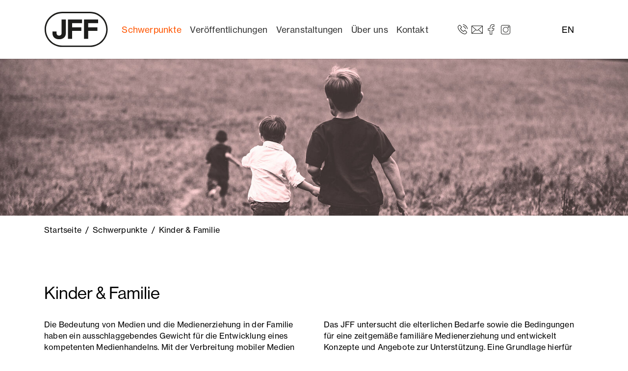

--- FILE ---
content_type: text/html; charset=utf-8
request_url: https://www.jff.de/schwerpunkte/kinder-familie/?hc=%27nvOpzp%3B%20AND%201%3D1%20OR%20%28%3C%27%22%3EiKO%29%29%2C
body_size: 10110
content:
<!DOCTYPE html>
<html lang="de">
<head>

<meta charset="utf-8">
<!-- 
	Realisiert durch WEBPHORMAT Internetagentur

	This website is powered by TYPO3 - inspiring people to share!
	TYPO3 is a free open source Content Management Framework initially created by Kasper Skaarhoj and licensed under GNU/GPL.
	TYPO3 is copyright 1998-2026 of Kasper Skaarhoj. Extensions are copyright of their respective owners.
	Information and contribution at https://typo3.org/
-->


<link rel="icon" href="/fileadmin/assets/JFF-Logo_Neu-Or.svg" type="image/svg+xml">
<title>Kinder &amp; Familie - JFF - Institut für Medienpädagogik in Forschung und Praxis</title>
<meta http-equiv="x-ua-compatible" content="IE=edge">
<meta name="generator" content="TYPO3 CMS">
<meta name="viewport" content="width=device-width, initial-scale=1, minimum-scale=1">
<meta name="robots" content="index,follow">
<meta name="twitter:card" content="summary">
<meta name="apple-mobile-web-app-capable" content="no">
<meta name="google" content="notranslate">
<meta name="compatible" content="IE=edge">

<link rel="stylesheet" href="/typo3temp/assets/bootstrappackage/fonts/204acb721b4041a2a173f8bec7f90dc0bf1677c64135ab4b024eb1fbd6a7efc4/webfont.css?1768906182" media="all">
<link rel="stylesheet" href="/typo3temp/assets/compressed/merged-8964fdaa50eeb166666d1b2bb0655feb-314b42843a108cd0ccca68b7b4b4b9d8.css?1768214897" media="all">
<link rel="stylesheet" href="/typo3temp/assets/compressed/merged-12553cc60dd16a649f225a48f7ce9016-6744c5d56ec262b4a5f33643034c3fd3.css?1768888762" media="all">


<script src="/typo3temp/assets/compressed/merged-cf76750504413aac30dd5b6dd2becbbc-c1e622bd51e76e12cf584861c9eb54cf.js?1768214897"></script>



<link rel="prev" href="/schwerpunkte/inklusion-vielfalt"><link rel="next" href="/schwerpunkte/kinder-und-jugendmedienschutz"><script data-ignore="1" data-cookieconsent="statistics" type="text/plain"></script>
<link rel="canonical" href="https://www.jff.de/schwerpunkte/kinder-familie"/>
</head>
<body id="p18" class="page-18 pagelevel-3 language-0 backendlayout-default layout-default">

<div id="top"></div><div class="body-bg body-bg-top"><a class="visually-hidden-focusable" href="#page-content"><span>Zum Hauptinhalt springen</span></a><header id="page-header" class="bp-page-header navbar navbar-mainnavigation navbar-default test-default navbar-has-image navbar-top navbar-fixed-top"><div class="container container-mainnavigation"><a class="navbar-brand navbar-brand-image" title="Startseite" href="/"><img class="navbar-brand-logo-normal svg" src="/typo3conf/ext/wphcustomer/Resources/Public/Logos/JFF-Logo-01.svg" alt="Logo" height="80" width="128"><img class="navbar-brand-logo-inverted" src="/typo3conf/ext/wphcustomer/Resources/Public/Logos/JFF-Logo-01.svg" alt="Logo" height="80" width="128"></a><div class="container container-top"><button class="navbar-toggler collapsed" type="button" data-bs-toggle="collapse" data-bs-target="#mainnavigation" aria-controls="mainnavigation" aria-expanded="false" aria-label="Toggle navigation"><span class="navbar-toggler-icon"></span></button><nav aria-label="Main navigation" id="mainnavigation" class="collapse navbar-collapse"><ul class="navbar-nav"><li class="nav-item nav-style-simple"><a
                            id="nav-item-11"
                            href="/schwerpunkte/alle-projekte"
                            class="nav-link nav-link-main active"
                                                    data-bs-toggle="dropdown"
                        data-bs-display="static"
                        aria-haspopup="true"
                        aria-expanded="false"

                            
                            
                            aria-current="false"
                            ><span class="nav-link-text">
                                Schwerpunkte
                                
                            </span></a><div class="dropdown-menu dropdown-menu-simple"><ul class="dropdown-nav dropdown-nav-2" data-level="2"><li class="nav-item nav-item-level-3"><a class="nav-link nav-link-dropdown" href="/schwerpunkte/alle-projekte" title="Alle Projekte"><span class="nav-link-text">
                                    Alle Projekte
                                    
                                </span></a></li><li class="nav-item nav-item-level-3"><a class="nav-link nav-link-dropdown" href="/schwerpunkte/digitaler-wandel" title="Digitaler Wandel &amp; KI"><span class="nav-link-text">
                                    Digitaler Wandel &amp; KI
                                    
                                </span></a></li><li class="nav-item nav-item-level-3"><a class="nav-link nav-link-dropdown" href="/schwerpunkte/foto-film-audio" title="Foto, Film &amp; Audio"><span class="nav-link-text">
                                    Foto, Film &amp; Audio
                                    
                                </span></a></li><li class="nav-item nav-item-level-3"><a class="nav-link nav-link-dropdown" href="/schwerpunkte/gaming-computerspiele" title="Gaming &amp; Computerspiele"><span class="nav-link-text">
                                    Gaming &amp; Computerspiele
                                    
                                </span></a></li><li class="nav-item nav-item-level-3"><a class="nav-link nav-link-dropdown" href="/schwerpunkte/gesellschaftliche-teilhabe-demokratie" title="Gesellschaftliche Teilhabe &amp; Demokratie"><span class="nav-link-text">
                                    Gesellschaftliche Teilhabe &amp; Demokratie
                                    
                                </span></a></li><li class="nav-item nav-item-level-3"><a class="nav-link nav-link-dropdown" href="/schwerpunkte/inklusion-vielfalt" title="Inklusion &amp; Vielfalt"><span class="nav-link-text">
                                    Inklusion &amp; Vielfalt
                                    
                                </span></a></li><li class="nav-item nav-item-level-3"><a class="nav-link nav-link-dropdown active" href="/schwerpunkte/kinder-familie" title="Kinder &amp; Familie"><span class="nav-link-text">
                                    Kinder &amp; Familie
                                     <span class="visually-hidden">(current)</span></span></a></li><li class="nav-item nav-item-level-3"><a class="nav-link nav-link-dropdown" href="/schwerpunkte/kinder-und-jugendmedienschutz" title="Kinder- und Jugendmedienschutz"><span class="nav-link-text">
                                    Kinder- und Jugendmedienschutz
                                    
                                </span></a></li><li class="nav-item nav-item-level-3"><a class="nav-link nav-link-dropdown" href="/schwerpunkte/kita-jugendhilfe-schule" title="Kita, Jugendhilfe &amp; Schule"><span class="nav-link-text">
                                    Kita, Jugendhilfe &amp; Schule
                                    
                                </span></a></li><li class="nav-item nav-item-level-3"><a class="nav-link nav-link-dropdown" href="/schwerpunkte/kulturelle-bildung" title="Kulturelle Bildung"><span class="nav-link-text">
                                    Kulturelle Bildung
                                    
                                </span></a></li><li class="nav-item nav-item-level-3"><a class="nav-link nav-link-dropdown" href="/schwerpunkte/social-media" title="Social Media"><span class="nav-link-text">
                                    Social Media
                                    
                                </span></a></li></ul></div></li><li class="nav-item nav-style-simple"><a
                            id="nav-item-12"
                            href="/veroeffentlichungen"
                            class="nav-link nav-link-main"
                                                    data-bs-toggle="dropdown"
                        data-bs-display="static"
                        aria-haspopup="true"
                        aria-expanded="false"

                            
                            
                            aria-current="false"
                            ><span class="nav-link-text">
                                Veröffentlichungen
                                
                            </span></a><div class="dropdown-menu dropdown-menu-simple"><ul class="dropdown-nav dropdown-nav-2" data-level="2"><li class="nav-item nav-item-level-3"><a class="nav-link nav-link-dropdown" href="/veroeffentlichungen/zum-lesen" title="Zum Lesen"><span class="nav-link-text">
                                    Zum Lesen
                                    
                                </span></a></li><li class="nav-item nav-item-level-3"><a class="nav-link nav-link-dropdown" href="/veroeffentlichungen/zum-sehen" title="Zum Sehen"><span class="nav-link-text">
                                    Zum Sehen
                                    
                                </span></a></li><li class="nav-item nav-item-level-3"><a class="nav-link nav-link-dropdown" href="/veroeffentlichungen/zum-hoeren" title="Zum Hören"><span class="nav-link-text">
                                    Zum Hören
                                    
                                </span></a></li></ul></div></li><li class="nav-item nav-style-simple"><a
                            id="nav-item-13"
                            href="/veranstaltungen/aktuelle-veranstaltungen"
                            class="nav-link nav-link-main"
                                                    data-bs-toggle="dropdown"
                        data-bs-display="static"
                        aria-haspopup="true"
                        aria-expanded="false"

                            
                            
                            aria-current="false"
                            ><span class="nav-link-text">
                                Veranstaltungen
                                
                            </span></a><div class="dropdown-menu dropdown-menu-simple"><ul class="dropdown-nav dropdown-nav-2" data-level="2"><li class="nav-item nav-item-level-3"><a class="nav-link nav-link-dropdown" href="/veranstaltungen/aktuelle-veranstaltungen" title="Aktuelle Veranstaltungen"><span class="nav-link-text">
                                    Aktuelle Veranstaltungen
                                    
                                </span></a></li><li class="nav-item nav-item-level-3"><a class="nav-link nav-link-dropdown" href="/veranstaltungen/festivals" title="Festivals"><span class="nav-link-text">
                                    Festivals
                                    
                                </span></a></li><li class="nav-item nav-item-level-3"><a class="nav-link nav-link-dropdown" href="/veranstaltungen/tagungen" title="Tagungen"><span class="nav-link-text">
                                    Tagungen
                                    
                                </span></a></li><li class="nav-item nav-item-level-3"><a class="nav-link nav-link-dropdown" href="/veranstaltungen/workshops" title="Workshops"><span class="nav-link-text">
                                    Workshops
                                    
                                </span></a></li><li class="nav-item nav-item-level-3"><a class="nav-link nav-link-dropdown" href="/veranstaltungen/veranstaltungsarchiv" title="Veranstaltungsarchiv"><span class="nav-link-text">
                                    Veranstaltungsarchiv
                                    
                                </span></a></li></ul></div></li><li class="nav-item nav-style-simple"><a
                            id="nav-item-14"
                            href="/ueber-uns/jff-jugend-film-fernsehen-e-v"
                            class="nav-link nav-link-main"
                                                    data-bs-toggle="dropdown"
                        data-bs-display="static"
                        aria-haspopup="true"
                        aria-expanded="false"

                            
                            
                            aria-current="false"
                            ><span class="nav-link-text">
                                Über uns
                                
                            </span></a><div class="dropdown-menu dropdown-menu-simple"><ul class="dropdown-nav dropdown-nav-2" data-level="2"><li class="nav-item nav-item-level-3"><a class="nav-link nav-link-dropdown" href="/ueber-uns/jff-jugend-film-fernsehen-e-v" title="JFF – Jugend Film Fernsehen e. V."><span class="nav-link-text">
                                    JFF – Jugend Film Fernsehen e. V.
                                    
                                </span></a></li><li class="nav-item nav-item-level-3"><a class="nav-link nav-link-dropdown" href="/ueber-uns/vorstand-des-jff-jugend-film-fernsehen-e-v" title="Vorstand des JFF – Jugend Film Fernsehen e. V."><span class="nav-link-text">
                                    Vorstand des JFF – Jugend Film Fernsehen e. V.
                                    
                                </span></a></li><li class="nav-item nav-item-level-3"><a class="nav-link nav-link-dropdown" href="/ueber-uns/jff-institut-fuer-medienpaedagogik" title="JFF – Institut für Medienpädagogik"><span class="nav-link-text">
                                    JFF – Institut für Medienpädagogik
                                    
                                </span></a></li><li class="nav-item nav-item-level-3"><a class="nav-link nav-link-dropdown" href="/ueber-uns/einrichtungen-des-jff" title="Einrichtungen des JFF"><span class="nav-link-text">
                                    Einrichtungen des JFF
                                    
                                </span></a></li><li class="nav-item nav-item-level-3"><a class="nav-link nav-link-dropdown" href="/ueber-uns/abteilung-forschung" title="Abteilung Forschung"><span class="nav-link-text">
                                    Abteilung Forschung
                                    
                                </span></a></li><li class="nav-item nav-item-level-3"><a class="nav-link nav-link-dropdown" href="/ueber-uns/abteilung-praxis" title="Abteilung Praxis"><span class="nav-link-text">
                                    Abteilung Praxis
                                    
                                </span></a></li><li class="nav-item nav-item-level-3"><a class="nav-link nav-link-dropdown" href="/ueber-uns/stellenangebote" title="Stellenangebote"><span class="nav-link-text">
                                    Stellenangebote
                                    
                                </span></a></li><li class="nav-item nav-item-level-3"><a class="nav-link nav-link-dropdown" href="/ansprechpersonen" title="Team"><span class="nav-link-text">
                                    Team
                                    
                                </span></a></li><li class="nav-item nav-item-level-3"><a class="nav-link nav-link-dropdown" href="/ueber-uns/netzwerke" title="Netzwerke"><span class="nav-link-text">
                                    Netzwerke
                                    
                                </span></a></li><li class="nav-item nav-item-level-3"><a class="nav-link nav-link-dropdown" href="/ueber-uns/partner-foerderer" title="Partner &amp; Förderer"><span class="nav-link-text">
                                    Partner &amp; Förderer
                                    
                                </span></a></li><li class="nav-item nav-item-level-3"><a class="nav-link nav-link-dropdown" href="/ueber-uns/leitbild-und-gendersensible-sprache-am-jff" title="Leitbild und gendersensible Sprache am JFF"><span class="nav-link-text">
                                    Leitbild und gendersensible Sprache am JFF
                                    
                                </span></a></li></ul></div></li><li class="nav-item nav-style-simple"><a
                            id="nav-item-15"
                            href="/kontaktdaten"
                            class="nav-link nav-link-main"
                                                    data-bs-toggle="dropdown"
                        data-bs-display="static"
                        aria-haspopup="true"
                        aria-expanded="false"

                            
                            
                            aria-current="false"
                            ><span class="nav-link-text">
                                Kontakt
                                
                            </span></a><div class="dropdown-menu dropdown-menu-simple"><ul class="dropdown-nav dropdown-nav-2" data-level="2"><li class="nav-item nav-item-level-3"><a class="nav-link nav-link-dropdown" href="/kontaktdaten" title="Kontaktdaten"><span class="nav-link-text">
                                    Kontaktdaten
                                    
                                </span></a></li><li class="nav-item nav-item-level-3"><a class="nav-link nav-link-dropdown" href="/ansprechpersonen" title="Ansprechpersonen"><span class="nav-link-text">
                                    Ansprechpersonen
                                    
                                </span></a></li><li class="nav-item nav-item-level-3"><a class="nav-link nav-link-dropdown" href="/presse" title="Presse"><span class="nav-link-text">
                                    Presse
                                    
                                </span></a></li><li class="nav-item nav-item-level-3"><a class="nav-link nav-link-dropdown" href="/newsletter" title="Newsletter"><span class="nav-link-text">
                                    Newsletter
                                    
                                </span></a></li><li class="nav-item nav-item-level-3"><a class="nav-link nav-link-dropdown" href="/impressum" title="Impressum"><span class="nav-link-text">
                                    Impressum
                                    
                                </span></a></li><li class="nav-item nav-item-level-3"><a class="nav-link nav-link-dropdown" href="/datenschutz" title="Datenschutz"><span class="nav-link-text">
                                    Datenschutz
                                    
                                </span></a></li><li class="nav-item nav-item-level-3"><a class="nav-link nav-link-dropdown" href="/datenschutzerklaerung-app-jffaktuell-1" title="Datenschutzerklärung App JFFaktuell"><span class="nav-link-text">
                                    Datenschutzerklärung App JFFaktuell
                                    
                                </span></a></li><li class="nav-item nav-item-level-3"><a class="nav-link nav-link-dropdown" href="/datenschutz-veranstaltungen" title="Datenschutz Veranstaltungen"><span class="nav-link-text">
                                    Datenschutz Veranstaltungen
                                    
                                </span></a></li><li class="nav-item nav-item-level-3"><a class="nav-link nav-link-dropdown" href="/ds-projekte" target="https://www.jff.de/ds-projekte" title="DS-Projekte"><span class="nav-link-text">
                                    DS-Projekte
                                    
                                </span></a></li><li class="nav-item nav-item-level-3"><a class="nav-link nav-link-dropdown" href="/datenschutz-referentinnen" title="Datenschutz Referent*innen"><span class="nav-link-text">
                                    Datenschutz Referent*innen
                                    
                                </span></a></li><li class="nav-item nav-item-level-3"><a class="nav-link nav-link-dropdown" href="/hinweisgeberinnen" title="Hinweisgeber*innen"><span class="nav-link-text">
                                    Hinweisgeber*innen
                                    
                                </span></a></li></ul></div></li></ul></nav><span id="top-contact"><span id="top-fon" class="top-icon _hidden-xs">
    <a href="tel:+49 89 68 989 0"><span class="icon icon-phone"><img src="/fileadmin/assets/phone-icon.svg" id="icon icon-phone" class="svg" data-bind="svgConvert: true" title="" alt"" /></span></a>
</span><span id="top-mail" class="top-icon _hidden-xs">
    <a href="mailto:jff@jff.de"><span class="icon icon-mail"><img src="/fileadmin/assets/mail-icon.svg" class="svg" title="" alt"" /></span></a>
</span><span id="top-facebook" class="top-icon _hidden-xs">
    <a href="https://www.facebook.com/JFF.Institut/"><span class="icon icon-facebook"><img src="/fileadmin/assets/facebook-icon.svg" class="svg" title="" alt"" /></span></a>
</span><span id="top-twitter" class="top-icon _hidden-xs">
    <a href="https://www.instagram.com/jff_institut_medienpaedagogik/" title="Besuchen Sie uns auf Instagram"><span class="icon icon-instagram"><img src="/fileadmin/assets/instagram-icon.svg" class="svg" title="" alt"" /></span></a>
</span><span id="language-container"><ul id="language-menu"><li class="active"><a href="/ueber-uns/hinweis-englisch">EN</a></li></ul></span></span></div></div></div></header><div class="container-no header-carousel header-desktop"><div class="header-item-container"><img src="/fileadmin/_processed_/6/a/csm_jff_muenchen_kinderfamilie_header_Kopie_f9b830565a.jpg" width="1600" height="400"  class="header-responsive" data-preload="true"  alt="" ></div></div><div class="container-no header-carousel header-mobil"><div class="header-item-container"><img src="/fileadmin/_processed_/6/a/csm_jff_muenchen_kinderfamilie_header_Kopie_f9b830565a.jpg" width="1600" height="400"  class="header-responsive" data-preload="true"  alt="" ></div></div><nav class="breadcrumb-section" aria-label="Breadcrumb"><div class="container"><p class="visually-hidden" id="breadcrumb">Sie sind hier:</p><ol class="breadcrumb"><li class="breadcrumb-item"><a class="breadcrumb-link" href="/" title="Startseite"><span class="breadcrumb-link-title"><span class="breadcrumb-text">Startseite</span></span></a></li><li class="breadcrumb-item"><a class="breadcrumb-link" href="/schwerpunkte/alle-projekte" title="Schwerpunkte"><span class="breadcrumb-link-title"><span class="breadcrumb-text">Schwerpunkte</span></span></a></li><li class="breadcrumb-item active" aria-current="page"><span class="breadcrumb-link-title"><span class="breadcrumb-text">Kinder &amp; Familie</span></span></li></ol></div></nav><div id="page-content" class="bp-page-content main-section"><!--TYPO3SEARCH_begin--><div class="section section-default"><div id="c28" class=" frame frame-default frame-type-wphcontentelements_wph_2cols_text frame-layout-default frame-size-default frame-height-default frame-background-none frame-space-before-none frame-space-after-none frame-option-ruler-after frame-no-backgroundimage"><div class="frame-group-container"><div class="frame-group-inner"><div class="frame-container frame-container-default"><div class="frame-inner"><div class="wph_contentelement-2cols"><div id="c28" class="frame frame-default"><div class="row"><div class="col-md-12"><h1 class="">
                Kinder &amp; Familie
            </h1></div></div><div class="row"><div class="col-md-6"><p class="text-justify">Die Bedeutung von Medien und die Medienerziehung in der Familie haben ein ausschlaggebendes Gewicht für die Entwicklung eines kompetenten Medienhandelns. Mit der Verbreitung mobiler Medien und des mobilen Internets sowie dem Einzug KI-gesteuerter Medien in den Familien haben sich die Anforderungen an die elterliche Medienerziehung verändert.</p></div><div class="col-md-6"><p class="text-justify">Das JFF untersucht die elterlichen Bedarfe sowie die Bedingungen für eine zeitgemäße familiäre Medienerziehung und entwickelt Konzepte und Angebote zur Unterstützung. Eine Grundlage hierfür sind neben der Erforschung der Perspektive der Eltern insbesondere die Sichtweisen von Kindern aller Altersstufen auf ihre Medienwelt und ihr jeweiliges Medienhandeln sowie die damit verbundenen medienbezogenen Teilhabe- und Schutzbedürfnisse der Kinder.&nbsp;</p></div></div><div class="row"><div class="col-md-12"></div></div></div></div></div></div></div></div></div><div id="c70" class=" frame frame-default frame-type-news_pi1 frame-layout-default frame-size-default frame-height-default frame-background-none frame-space-before-none frame-space-after-none frame-no-backgroundimage"><div class="frame-group-container"><div class="frame-group-inner"><div class="frame-container frame-container-default"><div class="frame-inner"><header class="frame-header"><h2 class="element-header "><span>Unsere Projekte zum Thema &quot;Kinder &amp; Familie&quot;</span></h2></header><div class="wpharticle"><div class="wpharticle-list-view list-layout-150" id="wpharticle-container-70"><div class="row row-wpharticle-list wpharticle-list-item layout-150"><div class="col-md-4 articletype-4 col-item" itemscope="itemscope" itemtype="http://schema.org/Article"><div class="extra"><!-- date --><span class="glyphicon glyphicon-calendar"></span>
	
            2024
        
	
	    
	    <span> | Forschung</span></div><a title="Erreichbarkeit von Eltern für medienerzieherische Angebote" href="/schwerpunkte/kinder-familie/details/erreichbarkeit-von-eltern-fuer-medienerzieherische-angebote"><img class="img-responsive thumbnail" src="/fileadmin/_processed_/6/4/csm_Ereichbarkeit_jff.de_77089889ee.png" width="604" height="344" alt="" /></a><div class="wpharticle-list-view-text"><h2 itemprop="headline"><a title="Erreichbarkeit von Eltern für medienerzieherische Angebote" href="/schwerpunkte/kinder-familie/details/erreichbarkeit-von-eltern-fuer-medienerzieherische-angebote">
                                Erreichbarkeit von Eltern für medienerzieherische Angebote
                            </a></h2><!-- teaser --><div class="lead" itemprop="description"><p>Gutachten zur Sensibilisierung von Eltern für Medienkompetenzthemen</p></div></div><a class="btn teaser-more" title="Erreichbarkeit von Eltern für medienerzieherische Angebote" href="/schwerpunkte/kinder-familie/details/erreichbarkeit-von-eltern-fuer-medienerzieherische-angebote">
                        Weiterlesen
                    </a></div><div class="col-md-4 articletype-4 col-item" itemscope="itemscope" itemtype="http://schema.org/Article"><div class="extra"><!-- date --><span class="glyphicon glyphicon-calendar"></span>
	
            2024
        
	
	    
	    
	
	    
	    <span> | Forschung</span></div><a title="A-Game" href="/schwerpunkte/kinder-familie/details/a-game"><img class="img-responsive thumbnail" src="/fileadmin/_processed_/2/a/csm_jff_muechen_a-game_teaser_545287b951.jpg" width="604" height="344" alt="" /></a><div class="wpharticle-list-view-text"><h2 itemprop="headline"><a title="A-Game" href="/schwerpunkte/kinder-familie/details/a-game">
                                A-Game
                            </a></h2><!-- teaser --><div class="lead" itemprop="description"><p>Entwicklung eines medienerzieherischen Werkzeugkastens zu digitalen Spielen</p></div></div><a class="btn teaser-more" title="A-Game" href="/schwerpunkte/kinder-familie/details/a-game">
                        Weiterlesen
                    </a></div><div class="col-md-4 articletype-4 col-item" itemscope="itemscope" itemtype="http://schema.org/Article"><div class="extra"><!-- date --><span class="glyphicon glyphicon-calendar"></span>
	
            2024
        
	
	    
	    <span> | Praxis</span></div><a title="Eltern-Inspos zu Kinder-Partizipationsplattformen" href="/schwerpunkte/kinder-familie/details/eltern-inspos-zu-kinder-partizipationsplattformen"><img class="img-responsive thumbnail" src="/fileadmin/_processed_/5/7/csm_Eltern-Inspos_800_44044060ca.png" width="612" height="344" alt="" /></a><div class="wpharticle-list-view-text"><h2 itemprop="headline"><a title="Eltern-Inspos zu Kinder-Partizipationsplattformen" href="/schwerpunkte/kinder-familie/details/eltern-inspos-zu-kinder-partizipationsplattformen">
                                Eltern-Inspos zu Kinder-Partizipationsplattformen
                            </a></h2><!-- teaser --><div class="lead" itemprop="description"><p>Partizipationsangebote für Kinder und familiäre Medienerziehung stärken ist das Ziel. Im Projekt wird partizipativ ein Informationsangebot zur…</p></div></div><a class="btn teaser-more" title="Eltern-Inspos zu Kinder-Partizipationsplattformen" href="/schwerpunkte/kinder-familie/details/eltern-inspos-zu-kinder-partizipationsplattformen">
                        Weiterlesen
                    </a></div></div><div class="row row-wpharticle-list wpharticle-list-item layout-150"><div class="col-md-4 articletype-4 col-item" itemscope="itemscope" itemtype="http://schema.org/Article"><div class="extra"><!-- date --><span class="glyphicon glyphicon-calendar"></span>
	
            2023
        
	
	    
	    <span> | Praxis</span><span> | Forschung</span></div><a title="Das bewegt uns" href="/schwerpunkte/kinder-familie/details/das-bewegt-uns"><img class="img-responsive thumbnail" src="/fileadmin/_processed_/7/b/csm_bewegtuns_3cac96a36b.png" width="604" height="344" alt="" /></a><div class="wpharticle-list-view-text"><h2 itemprop="headline"><a title="Das bewegt uns" href="/schwerpunkte/kinder-familie/details/das-bewegt-uns">
                                Das bewegt uns
                            </a></h2><!-- teaser --><div class="lead" itemprop="description"><p>Klima, Krieg und Pandemie. Drei Themen, die nicht nur in der Politik brodeln und brennen, sondern auch Einzug in den Alltag gefunden und das Leben in…</p></div></div><a class="btn teaser-more" title="Das bewegt uns" href="/schwerpunkte/kinder-familie/details/das-bewegt-uns">
                        Weiterlesen
                    </a></div><div class="col-md-4 articletype-4 col-item" itemscope="itemscope" itemtype="http://schema.org/Article"><div class="extra"><!-- date --><span class="glyphicon glyphicon-calendar"></span>
	
            2023
        
	
	    
	    <span> | Praxis</span></div><a title="DigiFAM - Digitale Medien in der Familienbildung" href="/schwerpunkte/kinder-familie/details/digifam-digitale-medien-in-der-familienbildung"><img class="img-responsive thumbnail" src="/fileadmin/_processed_/1/b/csm_jff_augsburg_2023_digifam_teaser_11d472d584.jpg" width="592" height="344" alt="" /></a><div class="wpharticle-list-view-text"><h2 itemprop="headline"><a title="DigiFAM - Digitale Medien in der Familienbildung" href="/schwerpunkte/kinder-familie/details/digifam-digitale-medien-in-der-familienbildung">
                                DigiFAM - Digitale Medien in der Familienbildung
                            </a></h2><!-- teaser --><div class="lead" itemprop="description"><p>Unterstützung für pädagogische Fachkräfte in der Familienbildung </p></div></div><a class="btn teaser-more" title="DigiFAM - Digitale Medien in der Familienbildung" href="/schwerpunkte/kinder-familie/details/digifam-digitale-medien-in-der-familienbildung">
                        Weiterlesen
                    </a></div><div class="col-md-4 articletype-4 col-item" itemscope="itemscope" itemtype="http://schema.org/Article"><div class="extra"><!-- date --><span class="glyphicon glyphicon-calendar"></span>
	
            2023
        
	
	    
	    <span> | Forschung</span><span class="project-expired"> | Projekt beendet</span></div><a title="GAMEFA - Digitale Spiele als Herausforderung für Medienerziehung in Familien" href="/schwerpunkte/kinder-familie/details/gamefa-digitale-spiele-als-herausforderung-fuer-medienerziehung-in-familien"><img class="img-responsive thumbnail" src="/fileadmin/_processed_/4/d/csm_GAMEFA_Teaser_4571d98dc9.png" width="604" height="344" alt="" /></a><div class="wpharticle-list-view-text"><h2 itemprop="headline"><a title="GAMEFA - Digitale Spiele als Herausforderung für Medienerziehung in Familien" href="/schwerpunkte/kinder-familie/details/gamefa-digitale-spiele-als-herausforderung-fuer-medienerziehung-in-familien">
                                GAMEFA - Digitale Spiele als Herausforderung für Medienerziehung in Familien
                            </a></h2><!-- teaser --><div class="lead" itemprop="description"><p>Systematisierung und Generierung von Grundlagen bezüglich der Risiken und Potenziale digitaler Spiele sowie bezüglich sinnvoller Erziehungsstrategien…</p></div></div><a class="btn teaser-more" title="GAMEFA - Digitale Spiele als Herausforderung für Medienerziehung in Familien" href="/schwerpunkte/kinder-familie/details/gamefa-digitale-spiele-als-herausforderung-fuer-medienerziehung-in-familien">
                        Weiterlesen
                    </a></div></div><div class="row row-wpharticle-list wpharticle-list-item layout-150"><div class="col-md-4 articletype-4 col-item" itemscope="itemscope" itemtype="http://schema.org/Article"><div class="extra"><!-- date --><span class="glyphicon glyphicon-calendar"></span>
	
            2023
        
	
	    
	    <span> | Forschung</span><span class="project-expired"> | Projekt beendet</span></div><a title="DiBiGa – Zukunftsperspektiven für die Digitale Bildung im Grundschulalter" href="/schwerpunkte/kinder-familie/details/dibiga"><img class="img-responsive thumbnail" src="/fileadmin/_processed_/f/e/csm_jff_muenchen_dibiga_teaser_3_f56887ff12.jpg" width="604" height="344" alt="" /></a><div class="wpharticle-list-view-text"><h2 itemprop="headline"><a title="DiBiGa – Zukunftsperspektiven für die Digitale Bildung im Grundschulalter" href="/schwerpunkte/kinder-familie/details/dibiga">
                                DiBiGa – Zukunftsperspektiven für die Digitale Bildung im Grundschulalter
                            </a></h2><!-- teaser --><div class="lead" itemprop="description"><p>Das Verbundprojekt beschäftigt sich multiperspektivisch und interdisziplinär mit den längerfristigen Folgen des pandemiebedingten Distance-Schoolings…</p></div></div><a class="btn teaser-more" title="DiBiGa – Zukunftsperspektiven für die Digitale Bildung im Grundschulalter" href="/schwerpunkte/kinder-familie/details/dibiga">
                        Weiterlesen
                    </a></div><div class="col-md-4 articletype-4 col-item" itemscope="itemscope" itemtype="http://schema.org/Article"><div class="extra"><!-- date --><span class="glyphicon glyphicon-calendar"></span>
	
            2022
        
	
	    
	    
	
	    
	    <span> | Praxis</span><span class="project-expired"> | Projekt beendet</span></div><a title="Medienzentrum Campus Efeuweg (MCE)" href="/schwerpunkte/kinder-familie/details/mce"><img class="img-responsive thumbnail" src="/fileadmin/_processed_/6/2/csm_jff_berlin_mce_teaser_e9495d9590.jpg" width="604" height="344" alt="" /></a><div class="wpharticle-list-view-text"><h2 itemprop="headline"><a title="Medienzentrum Campus Efeuweg (MCE)" href="/schwerpunkte/kinder-familie/details/mce">
                                Medienzentrum Campus Efeuweg (MCE)
                            </a></h2><!-- teaser --><div class="lead" itemprop="description"><p>Das Medienzentrum Campus Efeuweg (MCE) ist ein zentraler, explorativer und partizipativer Raum zur Förderung der Medienkompetenz auf dem Campus…</p></div></div><a class="btn teaser-more" title="Medienzentrum Campus Efeuweg (MCE)" href="/schwerpunkte/kinder-familie/details/mce">
                        Weiterlesen
                    </a></div><div class="col-md-4 articletype-4 col-item" itemscope="itemscope" itemtype="http://schema.org/Article"><div class="extra"><!-- date --><span class="glyphicon glyphicon-calendar"></span>
	
            2022
        
	
	    
	    
	
	    
	    <span> | Praxis</span></div><a title="Medienkompetenzzentrum Neukölln" href="/schwerpunkte/kinder-familie/details/meko-neukoelln"><img class="img-responsive thumbnail" src="/fileadmin/_processed_/4/5/csm_jff_muenchen_Teaser_Meko_0ceaf36e22.png" width="604" height="344" alt="" /></a><div class="wpharticle-list-view-text"><h2 itemprop="headline"><a title="Medienkompetenzzentrum Neukölln" href="/schwerpunkte/kinder-familie/details/meko-neukoelln">
                                Medienkompetenzzentrum Neukölln
                            </a></h2><!-- teaser --><div class="lead" itemprop="description"><p>WEBSITE: <a href="https://meko-neukoelln.berlin" target="_blank" rel="noreferrer">meko-neukoelln.berlin</a></p><p>Seit Oktober 2021 ist das JFF&nbsp;in Kooperation mit dem&nbsp;Jugendamt Neukölln&nbsp;Träger des Medienkompetenzzentrums…</p></div></div><a class="btn teaser-more" title="Medienkompetenzzentrum Neukölln" href="/schwerpunkte/kinder-familie/details/meko-neukoelln">
                        Weiterlesen
                    </a></div></div><div class="row row-wpharticle-list wpharticle-list-item layout-150"><div class="col-md-4 articletype-4 col-item" itemscope="itemscope" itemtype="http://schema.org/Article"><div class="extra"><!-- date --><span class="glyphicon glyphicon-calendar"></span>
	
            2022
        
	
	    
	    <span> | Praxis</span></div><a title="Kinderfotopreis München/Oberbayern" href="/schwerpunkte/kinder-familie/details/kinderfotopreis22"><img class="img-responsive thumbnail" src="/fileadmin/_processed_/5/e/csm_jff_muenchen_kinderfotopreis_teaser_02_kopie_4cdc73515b.jpg" width="604" height="344" alt="" /></a><div class="wpharticle-list-view-text"><h2 itemprop="headline"><a title="Kinderfotopreis München/Oberbayern" href="/schwerpunkte/kinder-familie/details/kinderfotopreis22">
                                Kinderfotopreis München/Oberbayern
                            </a></h2><!-- teaser --><div class="lead" itemprop="description"><p>Ein medienpädagogisches Foto-Projekt für Kinder im Alter von drei bis zwölf Jahren </p></div></div><a class="btn teaser-more" title="Kinderfotopreis München/Oberbayern" href="/schwerpunkte/kinder-familie/details/kinderfotopreis22">
                        Weiterlesen
                    </a></div><div class="col-md-4 articletype-4 col-item" itemscope="itemscope" itemtype="http://schema.org/Article"><div class="extra"><!-- date --><span class="glyphicon glyphicon-calendar"></span>
	
            2022
        
	
	    
	    <span> | Praxis</span><span> | Forschung</span><span class="project-expired"> | Projekt beendet</span></div><a title="Medienpädagogische Beratung der App „Wo ist Goldi?“" href="/schwerpunkte/kinder-familie/details/medienpaedagogische-beratung-der-app-wo-ist-goldi"><img class="img-responsive thumbnail" src="/fileadmin/_processed_/5/a/csm_jff_muenchen_wo_ist_goldi_teaser_94a424a489.jpg" width="604" height="344" alt="" /></a><div class="wpharticle-list-view-text"><h2 itemprop="headline"><a title="Medienpädagogische Beratung der App „Wo ist Goldi?“" href="/schwerpunkte/kinder-familie/details/medienpaedagogische-beratung-der-app-wo-ist-goldi">
                                Medienpädagogische Beratung der App „Wo ist Goldi?“
                            </a></h2><!-- teaser --><div class="lead" itemprop="description"><p>Mit der App „Wo ist Goldi?“ können Kinder digitale Abenteuer erleben und sich gleichzeitig spielerisch Wissen zu Onlinerisiken, aber auch zu…</p></div></div><a class="btn teaser-more" title="Medienpädagogische Beratung der App „Wo ist Goldi?“" href="/schwerpunkte/kinder-familie/details/medienpaedagogische-beratung-der-app-wo-ist-goldi">
                        Weiterlesen
                    </a></div><div class="col-md-4 articletype-4 col-item" itemscope="itemscope" itemtype="http://schema.org/Article"><div class="extra"><!-- date --><span class="glyphicon glyphicon-calendar"></span>
	
            2021
        
	
	    
	    <span> | Forschung</span></div><a title="FLIMMO – Elternratgeber für TV, Streaming &amp; YouTube" href="/schwerpunkte/kinder-familie/details/flimmo"><img class="img-responsive thumbnail" src="/fileadmin/_processed_/6/1/csm_jff_muenchen_flimmo_2021_teaser_82bdfd34d7.jpg" width="618" height="344" alt="" /></a><div class="wpharticle-list-view-text"><h2 itemprop="headline"><a title="FLIMMO – Elternratgeber für TV, Streaming &amp; YouTube" href="/schwerpunkte/kinder-familie/details/flimmo">
                                FLIMMO – Elternratgeber für TV, Streaming & YouTube
                            </a></h2><!-- teaser --><div class="lead" itemprop="description"><p>Seit 1997 berät FLIMMO Eltern von Kindern zwischen 3 und 13 Jahren.</p></div></div><a class="btn teaser-more" title="FLIMMO – Elternratgeber für TV, Streaming &amp; YouTube" href="/schwerpunkte/kinder-familie/details/flimmo">
                        Weiterlesen
                    </a></div></div><ul class="f3-widget-paginator"><li class="current">1</li><li><a href="/schwerpunkte/kinder-familie/seite/2">2</a></li><li><a href="/schwerpunkte/kinder-familie/seite/3">3</a></li><li class="next"><a href="/schwerpunkte/kinder-familie/seite/2" title="">
                        nächste
                    </a></li></ul></div></div></div></div></div></div></div></div><!--TYPO3SEARCH_end--></div><footer id="page-footer" class="bp-page-footer"><section class="section footer-section footer-section-meta"><div class="frame frame-background-none frame-space-before-none frame-space-after-none"><div class="frame-group-container"><div class="frame-group-inner"><div class="frame-container frame-container-default"><div class="frame-inner"><div class="row row-footer"><div class="col col-adress">
                                    JFF – Jugend Film Fernsehen e. V.<br>
                                    Arnulfstr. 205<br>
                                    80634 München
                                </div><div class="col col-contact">
                                    Tel. <a href="tel:+49 89 68 989 0">+49 89 68 989 0</a><br>
                                    Email: <a href="mailto:jff@jff.de">jff@jff.de</a><br><div class="social-icons"><span id="footer-facebook" class="footer-icon">
                                            <a href="https://www.facebook.com/JFF.Institut/"><span class="icon icon-facebook"><img src="/fileadmin/assets/facebook-icon.svg" class="svg" title="" alt"" /></span></a>
                                        </span><span id="footer-twitter" class="footer-icon">
                                            <a href="https://www.instagram.com/jff_institut_medienpaedagogik/" title="Besuchen Sie uns auf Instagram"><span class="icon icon-instagram"><img src="/fileadmin/assets/instagram-icon.svg" class="svg" title="" alt"" /></span></a>
                                        </span></div></div><div class="col col-menu"><div class="footer-menu-section footer-menu-section-has-navigation footer-menu-section-has-contact"><div class="footer-navigation"><ul class="footer-navigation-list footer-navigation-list-level-1"><li class="footer-navigation-item footer-navigation-item-level-1"><a class="footer-navigation-link footer-navigation-link-level-1" href="/newsletter" title="Newsletter"><span class="footer-navigation-link-text">
                                Newsletter
                            </span></a></li><li class="footer-navigation-item footer-navigation-item-level-1"><a class="footer-navigation-link footer-navigation-link-level-1" href="/presse" title="Presse"><span class="footer-navigation-link-text">
                                Presse
                            </span></a></li><li class="footer-navigation-item footer-navigation-item-level-1"><a class="footer-navigation-link footer-navigation-link-level-1" href="/impressum" title="Impressum"><span class="footer-navigation-link-text">
                                Impressum
                            </span></a></li><li class="footer-navigation-item footer-navigation-item-level-1"><a class="footer-navigation-link footer-navigation-link-level-1" href="/datenschutz" title="Datenschutz"><span class="footer-navigation-link-text">
                                Datenschutz
                            </span></a></li></ul></div></div></div><div class="col col-sponsor"><div id="c1120" class=" frame frame-default frame-type-image frame-layout-default frame-size-default frame-height-default frame-background-none frame-space-before-none frame-space-after-none frame-no-backgroundimage"><div class="frame-group-container"><div class="frame-group-inner"><div class="frame-container frame-container-default"><div class="frame-inner"><header class="frame-header"><h4 class="element-header "><span>Institutionell gefördert durch</span></h4></header><div class="gallery-row"><div class="gallery-item gallery-item-size-1"><figure class="image"><picture><source data-variant="default" data-maxwidth="1920" media="(min-width: 1400px)" srcset="/fileadmin/user_upload/jff/partner/logo-bayrisches_staatsministerium_familie_arbeit_soziales.png 1x"><source data-variant="xlarge" data-maxwidth="1200" media="(min-width: 1200px)" srcset="/fileadmin/user_upload/jff/partner/logo-bayrisches_staatsministerium_familie_arbeit_soziales.png 1x"><source data-variant="large" data-maxwidth="920" media="(min-width: 992px)" srcset="/fileadmin/user_upload/jff/partner/logo-bayrisches_staatsministerium_familie_arbeit_soziales.png 1x"><source data-variant="medium" data-maxwidth="680" media="(min-width: 768px)" srcset="/fileadmin/_processed_/1/f/csm_logo-bayrisches_staatsministerium_familie_arbeit_soziales_70b484ba60.png 1x"><source data-variant="small" data-maxwidth="500" media="(min-width: 576px)" srcset="/fileadmin/_processed_/1/f/csm_logo-bayrisches_staatsministerium_familie_arbeit_soziales_7f88b6927d.png 1x"><source data-variant="extrasmall" data-maxwidth="374"  srcset="/fileadmin/_processed_/1/f/csm_logo-bayrisches_staatsministerium_familie_arbeit_soziales_456d645c44.png 1x"><img loading="lazy" src="/fileadmin/_processed_/1/f/csm_logo-bayrisches_staatsministerium_familie_arbeit_soziales_24b04528bb.png" width="1920" height="799" intrinsicsize="1920x799" title="" alt=""></picture></figure></div></div></div></div></div></div></div></div></div></div></div></div></div></div></section></footer><a class="scroll-top" title="Nach oben rollen" href="#top"><span class="scroll-top-icon"></span></a></div>
<script src="/typo3temp/assets/compressed/merged-4cf764f56da427ec7a85b36ea45d2825-a85f10d7dbabe127f62d462e74354518.js?1768214897"></script>
<script src="/typo3temp/assets/compressed/merged-0c39dd04a794dce5c1755547b04761eb-ef86fdb7e99e125c4dce52ce36da1f7f.js?1768214897"></script>
<script src="/typo3temp/assets/compressed/Form.min-a4f7625986a5fff7ec3f20c16c2cef15.js?1768214897" defer="defer"></script>

<!--
  ~ Copyright (c) 2021.
  ~
  ~ @category   TYPO3
  ~
  ~ @copyright  2021 Dirk Persky (https://github.com/DirkPersky)
  ~ @author     Dirk Persky <info@dp-wired.de>
  ~ @license    MIT
  -->



<!-- Begin Cookie Consent plugin by Dirk Persky - https://github.com/DirkPersky/typo3-dp_cookieconsent -->
<script type="text/plain" data-ignore="1" data-dp-cookieDesc="layout">
    <!--
  ~ Copyright (c) 2021.
  ~
  ~ @category   TYPO3
  ~
  ~ @copyright  2021 Dirk Persky (https://github.com/DirkPersky)
  ~ @author     Dirk Persky <info@dp-wired.de>
  ~ @license    MIT
  -->

Diese Websites benutzt Cookies, die für den technischen Betrieb erforderlich sind und stets gesetzt werden. Andere Cookies, die die Zugriffe auf unsere Website analysieren, erfordern Ihre Zustimmung.


    <a aria-label="Mehr Infos about cookies"
       role="button"
       class="cc-link"
       href="/kategorien-pflegen"
       rel="noopener noreferrer nofollow"
       target="_blank"
    >

        Mehr Infos
    </a>


</script>
<script type="text/plain" data-ignore="1" data-dp-cookieSelect="layout">
    <div class="dp--cookie-check">
    <label for="dp--cookie-require">
        <input class="dp--check-box" id="dp--cookie-require" tabindex="-1" type="checkbox" name="" value="" checked disabled>
        Notwendig
    </label>
    <label for="dp--cookie-marketing">
        <input class="dp--check-box" id="dp--cookie-marketing" tabindex="1" type="checkbox" name="" value="">
        Externer Inhalt
    </label>
    <label for="dp--cookie-statistics">
        <input class="dp--check-box" id="dp--cookie-statistics" tabindex="1" type="checkbox" name="" value="">
        Statistiken
    </label>
</div>

</script>
<script type="text/plain" data-ignore="1" data-dp-cookieRevoke="layout">
    <div class="dp--revoke {{classes}}">
    <i class="dp--icon-fingerprint"></i>
    <span class="dp--hover">Cookies</span>
</div>
</script>
<script type="text/plain" data-ignore="1" data-dp-cookieIframe="layout">
    <div class="dp--overlay-inner" data-nosnippet>
    <div class="dp--overlay-header">{{notice}}</div>
    <div class="dp--overlay-description">{{desc}}</div>
    <div class="dp--overlay-button">
        <button class="db--overlay-submit" onclick="window.DPCookieConsent.forceAccept(this); $('.social-carousel').slick('slickGoTo', 0);"
                data-cookieconsent="{{type}}">
        {{btn}}
        </button>
    </div>
</div>

</script>
<script type="text/javascript" data-ignore="1">
    window.cookieconsent_options = {
        overlay: {
            notice: true,
            box: {
                background: 'rgba(0,0,0,.8)',
                text: '#fff'
            },
            btn: {
                background: 'var(--color-01)',
                text: '#fff'
            }
        },
        content: {
            message:'Diese Websites benutzt Cookies, die für den technischen Betrieb erforderlich sind und stets gesetzt werden. Andere Cookies, die die Zugriffe auf unsere Website analysieren, erfordern Ihre Zustimmung.',
            dismiss:'Auswahl speichern',
            allow:'Speichern',
            deny: 'Ablehnen',
            link:'Mehr Infos',
            href:'/kategorien-pflegen',
            target:'_blank',
            'allow-all': 'Alle akzeptieren',
            config: 'Anpassen',
            'config-header':  'Einstellungen für die Zustimmung anpassen',


            cookie: 'Cookies',
            duration: 'Duration',
            vendor: 'Vendor',

            media: {
                notice: 'Externer Inhalt (YouTube)',
                desc: 'Durch das Laden dieser Ressource wird eine Verbindung zu externen Servern hergestellt, die Cookies und andere Tracking-Technologien verwenden, um die Benutzererfahrung zu personalisieren und zu verbessern.',
                btn: 'Erlaube Cookies und lade diese Ressource',
            }
        },
        theme: 'edgeless',
        position: 'bottom-left',
        type: 'opt-in',
        revokable: true,
        reloadOnRevoke: true,
        checkboxes: {"statistics":"false","marketing":"false"},
        cookies: [],
        palette: {
            popup: {
                background: 'rgba(0,0,0,.8)',
                text: '#fff'
            },
            button: {
                background: 'var(--color-01)',
                text: '#fff',
            }
        }
    };
</script>
<!-- End Cookie Consent plugin -->
</body>
</html>

--- FILE ---
content_type: image/svg+xml
request_url: https://www.jff.de/fileadmin/assets/phone-icon.svg
body_size: 1136
content:
<?xml version="1.0" encoding="UTF-8"?>
<svg xmlns="http://www.w3.org/2000/svg" id="Layer_1" viewBox="0 0 104.192 104.192">
  <path d="m84.382,81.304c3.59-3.691,3.59-8.613,0-12.203l-9.844-9.835c-1.702-1.804-3.784-2.747-6.051-2.747-2.174,0-4.256.944-6.051,2.747l-5.68,5.672c-.472-.287-.944-.472-1.416-.758-.657-.287-1.23-.657-1.795-.944-5.301-3.312-10.122-7.754-14.664-13.341-2.267-2.84-3.776-5.2-4.821-7.661,1.416-1.323,2.84-2.739,4.163-4.071l1.509-1.517c1.795-1.795,2.84-3.969,2.84-6.144s-.944-4.256-2.84-6.152l-4.821-4.905c-.573-.573-1.138-1.138-1.61-1.702-1.045-1.138-2.174-2.275-3.312-3.312-1.702-1.702-3.784-2.646-5.958-2.646s-4.256.944-6.051,2.646l-6.152,6.144c-2.267,2.275-3.59,5.015-3.877,8.234-.379,5.2,1.138,10.029,2.267,13.24,2.84,7.754,7.189,15.035,13.619,22.797,7.855,9.363,17.218,16.645,27.904,21.853,4.071,1.989,9.557,4.256,15.701,4.635h1.138c4.071,0,7.568-1.517,10.214-4.45l.101-.093c.944-1.138,1.981-2.183,3.118-3.219.851-.666,1.61-1.416,2.368-2.267Zm-5.588-1.045c-1.129,1.138-2.36,2.267-3.405,3.599-1.795,1.981-3.969,2.832-6.717,2.832h-.851c-5.293-.472-10.214-2.452-13.998-4.256-10.113-4.913-18.912-11.824-26.295-20.623-6.051-7.282-10.122-14.091-12.861-21.373-1.711-4.45-2.275-7.947-1.989-11.167.185-2.082,1.037-3.784,2.461-5.293l6.051-6.06c.851-.843,1.795-1.315,2.739-1.315,1.138,0,2.082.657,2.739,1.315,1.138,1.045,2.082,2.082,3.219,3.219.565.565,1.129,1.129,1.702,1.702l4.821,4.829c.952.944,1.424,1.888,1.424,2.832s-.472,1.896-1.424,2.84c-.472.472-1.037,1.045-1.509,1.517-1.517,1.509-2.933,2.933-4.45,4.349l-.093.101c-1.517,1.509-1.23,3.026-.944,3.969q0,.093.093.185c1.23,3.026,3.026,5.958,5.773,9.363,4.913,6.051,10.122,10.779,15.794,14.378.758.472,1.517.851,2.174,1.23.666.287,1.23.657,1.795.944.101,0,.101.101.194.101.565.278,1.129.472,1.702.472,1.416,0,2.36-.952,2.646-1.23l6.152-6.152c.565-.565,1.601-1.323,2.739-1.323s1.989.758,2.646,1.323l9.835,9.835c2.267,2.267,1.23,4.357-.093,5.68-.556.75-1.315,1.416-2.073,2.174Zm-27.238-56.087c.194-1.323,1.424-2.174,2.739-1.896,5.68.952,10.788,3.599,14.85,7.762,4.071,4.155,6.717,9.271,7.762,14.85.185,1.323-.666,2.554-1.896,2.739h-.379c-1.129,0-2.174-.851-2.36-1.989-.758-4.635-3.026-8.984-6.43-12.296-3.413-3.405-7.669-5.579-12.296-6.43-1.424-.185-2.275-1.416-1.989-2.739Zm35.944,20.808c-1.416-8.327-5.394-15.895-11.352-21.946-6.051-6.051-13.619-9.928-21.937-11.344-1.323-.194-2.183-1.424-1.896-2.747.287-1.323,1.416-2.174,2.739-1.888,9.178,1.509,17.69,5.857,24.407,12.574,6.717,6.717,11.167,15.229,12.675,24.499.185,1.323-.666,2.554-1.896,2.739h-.371c-1.138.093-2.183-.75-2.368-1.888Z"></path>
</svg>
